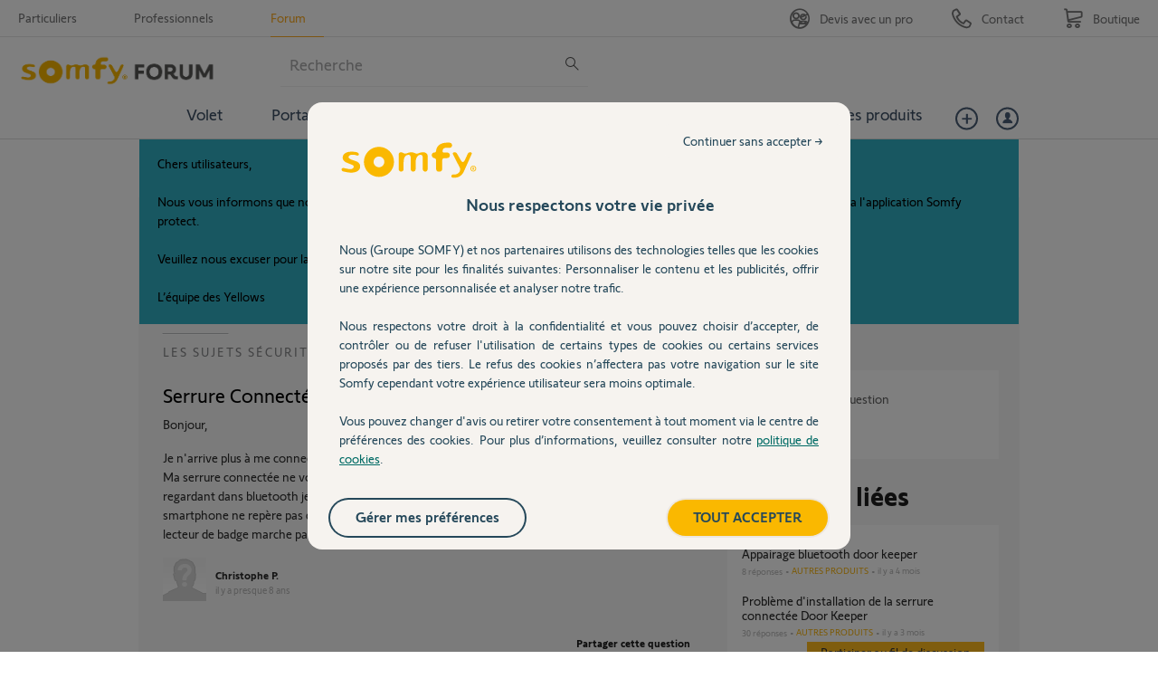

--- FILE ---
content_type: text/html; charset=utf-8
request_url: https://accounts.google.com/o/oauth2/postmessageRelay?parent=https%3A%2F%2Fforum.somfy.fr&jsh=m%3B%2F_%2Fscs%2Fabc-static%2F_%2Fjs%2Fk%3Dgapi.lb.en.OE6tiwO4KJo.O%2Fd%3D1%2Frs%3DAHpOoo_Itz6IAL6GO-n8kgAepm47TBsg1Q%2Fm%3D__features__
body_size: 162
content:
<!DOCTYPE html><html><head><title></title><meta http-equiv="content-type" content="text/html; charset=utf-8"><meta http-equiv="X-UA-Compatible" content="IE=edge"><meta name="viewport" content="width=device-width, initial-scale=1, minimum-scale=1, maximum-scale=1, user-scalable=0"><script src='https://ssl.gstatic.com/accounts/o/2580342461-postmessagerelay.js' nonce="0rtPXUYD4rmL3y_7k8GNDw"></script></head><body><script type="text/javascript" src="https://apis.google.com/js/rpc:shindig_random.js?onload=init" nonce="0rtPXUYD4rmL3y_7k8GNDw"></script></body></html>